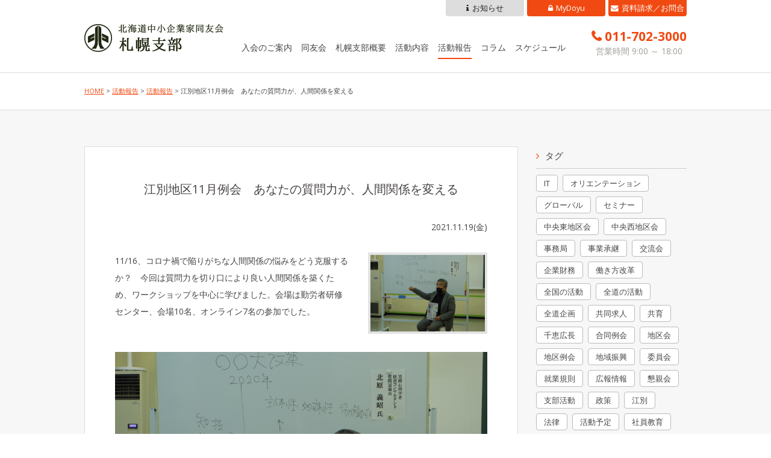

--- FILE ---
content_type: text/html; charset=UTF-8
request_url: https://blog-sapporo.hokkaido.doyu.jp/activityreport/%E6%B1%9F%E5%88%A5%E5%9C%B0%E5%8C%BA11%E6%9C%88%E4%BE%8B%E4%BC%9A%E3%80%80%E3%81%82%E3%81%AA%E3%81%9F%E3%81%AE%E8%B3%AA%E5%95%8F%E5%8A%9B%E3%81%8C%E3%80%81%E4%BA%BA%E9%96%93%E9%96%A2%E4%BF%82%E3%82%92/
body_size: 8127
content:
<!DOCTYPE html>
<html lang="ja">
<head>

<!-- Google Tag Manager -->
<script>(function(w,d,s,l,i){w[l]=w[l]||[];w[l].push({'gtm.start':
new Date().getTime(),event:'gtm.js'});var f=d.getElementsByTagName(s)[0],
j=d.createElement(s),dl=l!='dataLayer'?'&l='+l:'';j.async=true;j.src=
'https://www.googletagmanager.com/gtm.js?id='+i+dl;f.parentNode.insertBefore(j,f);
})(window,document,'script','dataLayer','GTM-M46NWKL');</script>
<!-- End Google Tag Manager -->

<meta charset="UTF-8">
<meta name="viewport" content="width=device-width, user-scalable=yes, maximum-scale=1.0, minimum-scale=1.0">
<title>江別地区11月例会　あなたの質問力が、人間関係を変える | 北海道中小企業家同友会 札幌支部</title>
<meta name="description" itemprop="description" content="江別地区11月例会　あなたの質問力が、人間関係を変える - 北海道中小企業家同友会 札幌支部の活動報告を発信します。個性豊かな部会活動や全道・全国に広がる同友会活動などの様子、企業経営におけるあらゆる課題をテーマに学び合う「月例会」の報告などをご紹介します。" />

<meta property="og:type" content="article"/>
<meta property="og:title" content="江別地区11月例会　あなたの質問力が、人間関係を変える | 北海道中小企業家同友会 札幌支部"/>
<meta property="og:description" content="江別地区11月例会　あなたの質問力が、人間関係を変える - 北海道中小企業家同友会 札幌支部の活動報告を発信します。個性豊かな部会活動や全道・全国に広がる同友会活動などの様子、企業経営におけるあらゆる課題をテーマに学び合う「月例会」の報告などをご紹介します。" />
<meta property="og:site_name" content="活動報告 | 北海道中小企業家同友会 札幌支部"/>


<link rel="stylesheet" href="//maxcdn.bootstrapcdn.com/font-awesome/4.4.0/css/font-awesome.min.css">
<link rel="stylesheet" type="text/css" media="all" href="https://blog-sapporo.hokkaido.doyu.jp/wp-content/themes/sapporodoyu2018_blog/style.css?ver=2017052703">
<link rel="stylesheet" type="text/css" media="all" href="https://blog-sapporo.hokkaido.doyu.jp/wp-content/themes/sapporodoyu2018_blog/style-responsive.css?ver=2017052703">
<link rel="pingback" href="https://blog-sapporo.hokkaido.doyu.jp/xmlrpc.php">
<link rel="shortcut icon" href="https://blog-sapporo.hokkaido.doyu.jp/wp-content/themes/sapporodoyu2018_blog/img/favicon.ico">
<!--[if lt IE 9]>
<script src="//cdnjs.cloudflare.com/ajax/libs/html5shiv/3.7.3/html5shiv.min.js"></script>
<![endif]-->
<meta name='robots' content='max-image-preview:large' />
<link rel='stylesheet' id='wp-block-library-css' href='https://blog-sapporo.hokkaido.doyu.jp/wp-includes/css/dist/block-library/style.min.css?ver=2adfa7dbc7418edb424afebe343862c9' type='text/css' media='all' />
<style id='classic-theme-styles-inline-css' type='text/css'>
/*! This file is auto-generated */
.wp-block-button__link{color:#fff;background-color:#32373c;border-radius:9999px;box-shadow:none;text-decoration:none;padding:calc(.667em + 2px) calc(1.333em + 2px);font-size:1.125em}.wp-block-file__button{background:#32373c;color:#fff;text-decoration:none}
</style>
<style id='global-styles-inline-css' type='text/css'>
:root{--wp--preset--aspect-ratio--square: 1;--wp--preset--aspect-ratio--4-3: 4/3;--wp--preset--aspect-ratio--3-4: 3/4;--wp--preset--aspect-ratio--3-2: 3/2;--wp--preset--aspect-ratio--2-3: 2/3;--wp--preset--aspect-ratio--16-9: 16/9;--wp--preset--aspect-ratio--9-16: 9/16;--wp--preset--color--black: #000000;--wp--preset--color--cyan-bluish-gray: #abb8c3;--wp--preset--color--white: #ffffff;--wp--preset--color--pale-pink: #f78da7;--wp--preset--color--vivid-red: #cf2e2e;--wp--preset--color--luminous-vivid-orange: #ff6900;--wp--preset--color--luminous-vivid-amber: #fcb900;--wp--preset--color--light-green-cyan: #7bdcb5;--wp--preset--color--vivid-green-cyan: #00d084;--wp--preset--color--pale-cyan-blue: #8ed1fc;--wp--preset--color--vivid-cyan-blue: #0693e3;--wp--preset--color--vivid-purple: #9b51e0;--wp--preset--gradient--vivid-cyan-blue-to-vivid-purple: linear-gradient(135deg,rgba(6,147,227,1) 0%,rgb(155,81,224) 100%);--wp--preset--gradient--light-green-cyan-to-vivid-green-cyan: linear-gradient(135deg,rgb(122,220,180) 0%,rgb(0,208,130) 100%);--wp--preset--gradient--luminous-vivid-amber-to-luminous-vivid-orange: linear-gradient(135deg,rgba(252,185,0,1) 0%,rgba(255,105,0,1) 100%);--wp--preset--gradient--luminous-vivid-orange-to-vivid-red: linear-gradient(135deg,rgba(255,105,0,1) 0%,rgb(207,46,46) 100%);--wp--preset--gradient--very-light-gray-to-cyan-bluish-gray: linear-gradient(135deg,rgb(238,238,238) 0%,rgb(169,184,195) 100%);--wp--preset--gradient--cool-to-warm-spectrum: linear-gradient(135deg,rgb(74,234,220) 0%,rgb(151,120,209) 20%,rgb(207,42,186) 40%,rgb(238,44,130) 60%,rgb(251,105,98) 80%,rgb(254,248,76) 100%);--wp--preset--gradient--blush-light-purple: linear-gradient(135deg,rgb(255,206,236) 0%,rgb(152,150,240) 100%);--wp--preset--gradient--blush-bordeaux: linear-gradient(135deg,rgb(254,205,165) 0%,rgb(254,45,45) 50%,rgb(107,0,62) 100%);--wp--preset--gradient--luminous-dusk: linear-gradient(135deg,rgb(255,203,112) 0%,rgb(199,81,192) 50%,rgb(65,88,208) 100%);--wp--preset--gradient--pale-ocean: linear-gradient(135deg,rgb(255,245,203) 0%,rgb(182,227,212) 50%,rgb(51,167,181) 100%);--wp--preset--gradient--electric-grass: linear-gradient(135deg,rgb(202,248,128) 0%,rgb(113,206,126) 100%);--wp--preset--gradient--midnight: linear-gradient(135deg,rgb(2,3,129) 0%,rgb(40,116,252) 100%);--wp--preset--font-size--small: 13px;--wp--preset--font-size--medium: 20px;--wp--preset--font-size--large: 36px;--wp--preset--font-size--x-large: 42px;--wp--preset--spacing--20: 0.44rem;--wp--preset--spacing--30: 0.67rem;--wp--preset--spacing--40: 1rem;--wp--preset--spacing--50: 1.5rem;--wp--preset--spacing--60: 2.25rem;--wp--preset--spacing--70: 3.38rem;--wp--preset--spacing--80: 5.06rem;--wp--preset--shadow--natural: 6px 6px 9px rgba(0, 0, 0, 0.2);--wp--preset--shadow--deep: 12px 12px 50px rgba(0, 0, 0, 0.4);--wp--preset--shadow--sharp: 6px 6px 0px rgba(0, 0, 0, 0.2);--wp--preset--shadow--outlined: 6px 6px 0px -3px rgba(255, 255, 255, 1), 6px 6px rgba(0, 0, 0, 1);--wp--preset--shadow--crisp: 6px 6px 0px rgba(0, 0, 0, 1);}:where(.is-layout-flex){gap: 0.5em;}:where(.is-layout-grid){gap: 0.5em;}body .is-layout-flex{display: flex;}.is-layout-flex{flex-wrap: wrap;align-items: center;}.is-layout-flex > :is(*, div){margin: 0;}body .is-layout-grid{display: grid;}.is-layout-grid > :is(*, div){margin: 0;}:where(.wp-block-columns.is-layout-flex){gap: 2em;}:where(.wp-block-columns.is-layout-grid){gap: 2em;}:where(.wp-block-post-template.is-layout-flex){gap: 1.25em;}:where(.wp-block-post-template.is-layout-grid){gap: 1.25em;}.has-black-color{color: var(--wp--preset--color--black) !important;}.has-cyan-bluish-gray-color{color: var(--wp--preset--color--cyan-bluish-gray) !important;}.has-white-color{color: var(--wp--preset--color--white) !important;}.has-pale-pink-color{color: var(--wp--preset--color--pale-pink) !important;}.has-vivid-red-color{color: var(--wp--preset--color--vivid-red) !important;}.has-luminous-vivid-orange-color{color: var(--wp--preset--color--luminous-vivid-orange) !important;}.has-luminous-vivid-amber-color{color: var(--wp--preset--color--luminous-vivid-amber) !important;}.has-light-green-cyan-color{color: var(--wp--preset--color--light-green-cyan) !important;}.has-vivid-green-cyan-color{color: var(--wp--preset--color--vivid-green-cyan) !important;}.has-pale-cyan-blue-color{color: var(--wp--preset--color--pale-cyan-blue) !important;}.has-vivid-cyan-blue-color{color: var(--wp--preset--color--vivid-cyan-blue) !important;}.has-vivid-purple-color{color: var(--wp--preset--color--vivid-purple) !important;}.has-black-background-color{background-color: var(--wp--preset--color--black) !important;}.has-cyan-bluish-gray-background-color{background-color: var(--wp--preset--color--cyan-bluish-gray) !important;}.has-white-background-color{background-color: var(--wp--preset--color--white) !important;}.has-pale-pink-background-color{background-color: var(--wp--preset--color--pale-pink) !important;}.has-vivid-red-background-color{background-color: var(--wp--preset--color--vivid-red) !important;}.has-luminous-vivid-orange-background-color{background-color: var(--wp--preset--color--luminous-vivid-orange) !important;}.has-luminous-vivid-amber-background-color{background-color: var(--wp--preset--color--luminous-vivid-amber) !important;}.has-light-green-cyan-background-color{background-color: var(--wp--preset--color--light-green-cyan) !important;}.has-vivid-green-cyan-background-color{background-color: var(--wp--preset--color--vivid-green-cyan) !important;}.has-pale-cyan-blue-background-color{background-color: var(--wp--preset--color--pale-cyan-blue) !important;}.has-vivid-cyan-blue-background-color{background-color: var(--wp--preset--color--vivid-cyan-blue) !important;}.has-vivid-purple-background-color{background-color: var(--wp--preset--color--vivid-purple) !important;}.has-black-border-color{border-color: var(--wp--preset--color--black) !important;}.has-cyan-bluish-gray-border-color{border-color: var(--wp--preset--color--cyan-bluish-gray) !important;}.has-white-border-color{border-color: var(--wp--preset--color--white) !important;}.has-pale-pink-border-color{border-color: var(--wp--preset--color--pale-pink) !important;}.has-vivid-red-border-color{border-color: var(--wp--preset--color--vivid-red) !important;}.has-luminous-vivid-orange-border-color{border-color: var(--wp--preset--color--luminous-vivid-orange) !important;}.has-luminous-vivid-amber-border-color{border-color: var(--wp--preset--color--luminous-vivid-amber) !important;}.has-light-green-cyan-border-color{border-color: var(--wp--preset--color--light-green-cyan) !important;}.has-vivid-green-cyan-border-color{border-color: var(--wp--preset--color--vivid-green-cyan) !important;}.has-pale-cyan-blue-border-color{border-color: var(--wp--preset--color--pale-cyan-blue) !important;}.has-vivid-cyan-blue-border-color{border-color: var(--wp--preset--color--vivid-cyan-blue) !important;}.has-vivid-purple-border-color{border-color: var(--wp--preset--color--vivid-purple) !important;}.has-vivid-cyan-blue-to-vivid-purple-gradient-background{background: var(--wp--preset--gradient--vivid-cyan-blue-to-vivid-purple) !important;}.has-light-green-cyan-to-vivid-green-cyan-gradient-background{background: var(--wp--preset--gradient--light-green-cyan-to-vivid-green-cyan) !important;}.has-luminous-vivid-amber-to-luminous-vivid-orange-gradient-background{background: var(--wp--preset--gradient--luminous-vivid-amber-to-luminous-vivid-orange) !important;}.has-luminous-vivid-orange-to-vivid-red-gradient-background{background: var(--wp--preset--gradient--luminous-vivid-orange-to-vivid-red) !important;}.has-very-light-gray-to-cyan-bluish-gray-gradient-background{background: var(--wp--preset--gradient--very-light-gray-to-cyan-bluish-gray) !important;}.has-cool-to-warm-spectrum-gradient-background{background: var(--wp--preset--gradient--cool-to-warm-spectrum) !important;}.has-blush-light-purple-gradient-background{background: var(--wp--preset--gradient--blush-light-purple) !important;}.has-blush-bordeaux-gradient-background{background: var(--wp--preset--gradient--blush-bordeaux) !important;}.has-luminous-dusk-gradient-background{background: var(--wp--preset--gradient--luminous-dusk) !important;}.has-pale-ocean-gradient-background{background: var(--wp--preset--gradient--pale-ocean) !important;}.has-electric-grass-gradient-background{background: var(--wp--preset--gradient--electric-grass) !important;}.has-midnight-gradient-background{background: var(--wp--preset--gradient--midnight) !important;}.has-small-font-size{font-size: var(--wp--preset--font-size--small) !important;}.has-medium-font-size{font-size: var(--wp--preset--font-size--medium) !important;}.has-large-font-size{font-size: var(--wp--preset--font-size--large) !important;}.has-x-large-font-size{font-size: var(--wp--preset--font-size--x-large) !important;}
:where(.wp-block-post-template.is-layout-flex){gap: 1.25em;}:where(.wp-block-post-template.is-layout-grid){gap: 1.25em;}
:where(.wp-block-columns.is-layout-flex){gap: 2em;}:where(.wp-block-columns.is-layout-grid){gap: 2em;}
:root :where(.wp-block-pullquote){font-size: 1.5em;line-height: 1.6;}
</style>
<link rel='stylesheet' id='wp-pagenavi-css' href='https://blog-sapporo.hokkaido.doyu.jp/wp-content/plugins/wp-pagenavi/pagenavi-css.css?ver=2.70' type='text/css' media='all' />
<link rel="https://api.w.org/" href="https://blog-sapporo.hokkaido.doyu.jp/wp-json/" /><link rel="alternate" title="JSON" type="application/json" href="https://blog-sapporo.hokkaido.doyu.jp/wp-json/wp/v2/posts/8510" /><link rel="canonical" href="https://blog-sapporo.hokkaido.doyu.jp/activityreport/%e6%b1%9f%e5%88%a5%e5%9c%b0%e5%8c%ba11%e6%9c%88%e4%be%8b%e4%bc%9a%e3%80%80%e3%81%82%e3%81%aa%e3%81%9f%e3%81%ae%e8%b3%aa%e5%95%8f%e5%8a%9b%e3%81%8c%e3%80%81%e4%ba%ba%e9%96%93%e9%96%a2%e4%bf%82%e3%82%92/" />
<link rel="alternate" title="oEmbed (JSON)" type="application/json+oembed" href="https://blog-sapporo.hokkaido.doyu.jp/wp-json/oembed/1.0/embed?url=https%3A%2F%2Fblog-sapporo.hokkaido.doyu.jp%2Factivityreport%2F%25e6%25b1%259f%25e5%2588%25a5%25e5%259c%25b0%25e5%258c%25ba11%25e6%259c%2588%25e4%25be%258b%25e4%25bc%259a%25e3%2580%2580%25e3%2581%2582%25e3%2581%25aa%25e3%2581%259f%25e3%2581%25ae%25e8%25b3%25aa%25e5%2595%258f%25e5%258a%259b%25e3%2581%258c%25e3%2580%2581%25e4%25ba%25ba%25e9%2596%2593%25e9%2596%25a2%25e4%25bf%2582%25e3%2582%2592%2F" />
<link rel="alternate" title="oEmbed (XML)" type="text/xml+oembed" href="https://blog-sapporo.hokkaido.doyu.jp/wp-json/oembed/1.0/embed?url=https%3A%2F%2Fblog-sapporo.hokkaido.doyu.jp%2Factivityreport%2F%25e6%25b1%259f%25e5%2588%25a5%25e5%259c%25b0%25e5%258c%25ba11%25e6%259c%2588%25e4%25be%258b%25e4%25bc%259a%25e3%2580%2580%25e3%2581%2582%25e3%2581%25aa%25e3%2581%259f%25e3%2581%25ae%25e8%25b3%25aa%25e5%2595%258f%25e5%258a%259b%25e3%2581%258c%25e3%2580%2581%25e4%25ba%25ba%25e9%2596%2593%25e9%2596%25a2%25e4%25bf%2582%25e3%2582%2592%2F&#038;format=xml" />
<script type="text/javascript" src="//ajax.googleapis.com/ajax/libs/jquery/1.10.2/jquery.min.js"></script>
<script type="text/javascript" src="https://blog-sapporo.hokkaido.doyu.jp/wp-content/themes/sapporodoyu2018_blog/script.js"></script>
<script src="//maps.google.com/maps/api/js?sensor=true&key=AIzaSyDzdADwDc9zqlLl-vTFnZyXuGQ1SQIRZRs"></script>
</head>
<body data-rsssl=1 class="post-template-default single single-post postid-8510 single-format-standard">

<!-- Google Tag Manager (noscript) -->
<noscript><iframe src="https://www.googletagmanager.com/ns.html?id=GTM-M46NWKL"
height="0" width="0" style="display:none;visibility:hidden"></iframe></noscript>
<!-- End Google Tag Manager (noscript) -->

<div id="header">
	<div class="inner">
		<div class="cover cfix">
			<p class="logo"><a href="https://sapporo.hokkaido.doyu.jp/" title="活動報告 | 北海道中小企業家同友会 札幌支部"><img src="https://blog-sapporo.hokkaido.doyu.jp/wp-content/themes/sapporodoyu2018_blog/img/logo.png" alt="活動報告 | 北海道中小企業家同友会 札幌支部" /></a></p>
			<p class="mobile"><a><i class="fa fa-bars"></i></a></p>
			<div class="tel">
				<p class="num tels">011-702-3000</p>
				<p class="time">営業時間 9:00 ～ 18:00</p>
			</div>
			<div id="global">
			<ul class="menu cfix">
										<li class="nom lis"><a href="http://sapporo.hokkaido.doyu.jp/nyukai/" target="">入会のご案内</a></li>
										<li class="nom lis"><a href="http://sapporo.hokkaido.doyu.jp/doyu/" target="">同友会</a></li>
										<li class="nom lis"><a href="http://sapporo.hokkaido.doyu.jp/profile/" target="">札幌支部概要</a></li>
										<li class="nom lis"><a href="http://sapporo.hokkaido.doyu.jp/activity/" target="">活動内容</a></li>
										<li class="nom lis current"><a href="https://blog-sapporo.hokkaido.doyu.jp/" target="">活動報告</a></li>
										<li class="nom lis"><a href="https://sapporo.hokkaido.doyu.jp/column/" target="">コラム</a></li>
										<li class="nom lis"><a href="http://sapporo.hokkaido.doyu.jp/schedule/" target="">スケジュール</a></li>
										<li class="btn btn1 mail lis"><a href="http://sapporo.hokkaido.doyu.jp/contact/" target="">資料請求／お問合せ</a></li>
										<li class="btn btn2 login lis"><a href="http://www.hokkaido.doyu.jp/sapporo/ad_link.php?id=87059124ed2edd19be4c4aa08d92f720" target="_blank">MyDoyu</a></li>
										<li class="btn btn3 info lis"><a href="http://sapporo.hokkaido.doyu.jp/all/" target="">お知らせ</a></li>
						</ul>
			</div>
		</div>
	</div>
</div>
<div id="pannavi" class="border border-gray border-yoko">
	<div class="inner anchor">
		<a href="http://sapporo.hokkaido.doyu.jp/" title="トップページへ">HOME</a> &gt;
		<a href="https://blog-sapporo.hokkaido.doyu.jp">活動報告</a> &gt;
													<a href="https://blog-sapporo.hokkaido.doyu.jp/activityreport/">活動報告</a> &gt;
													江別地区11月例会　あなたの質問力が、人間関係を変える	</div>
</div>
<div id="wrapper" class="cfix bg-gray post-page">

  <div class="page_inbox inside-wide inside-tate">
  <div class="page_inbox inner cfix">

  <div id="content">

    <div class="contentbox">
  <h2 class="headline2">江別地区11月例会　あなたの質問力が、人間関係を変える</h2>
  <div class="post-single singles anchor next-middle intobox cfix">
    <p class="next-small right">2021.11.19(金)</p>

        <div class="rightbox imagebox"><img src="https://blog-sapporo.hokkaido.doyu.jp/wp-content/uploads/2021/11/IMGP6150.jpg" alt="" /></div>
    
    
<p>11/16、コロナ禍で陥りがちな人間関係の悩みをどう克服するか？　今回は質問力を切り口により良い人間関係を築くため、ワークショップを中心に学びました。会場は勤労者研修センター、会場10名、オンライン7名の参加でした。</p>



<figure class="wp-block-image size-full"><img fetchpriority="high" decoding="async" width="1920" height="1280" src="https://blog-sapporo.hokkaido.doyu.jp/wp-content/uploads/2021/11/IMGP6150.jpg" alt="" class="wp-image-8513" /></figure>



<p>「解釈の決定権は100％相手にある」だから、相手の表情や反応をよく見てどこまで理解されているか観察する力、行動観察力が重要。とワークショップを通して参加者の伝える力を確認し合いました。</p>



<p>会話は進むが、対話は深まるもの。対話力を上げるために過去・現在・未来の視点で質問力を磨く。等々あっという間の2時間でした。</p>



<p></p>



<figure class="wp-block-image size-full"><img decoding="async" width="1920" height="1280" src="https://blog-sapporo.hokkaido.doyu.jp/wp-content/uploads/2021/11/IMGP6153.jpg" alt="" class="wp-image-8515" /></figure>



<figure class="wp-block-image size-full"><img decoding="async" width="1920" height="1280" src="https://blog-sapporo.hokkaido.doyu.jp/wp-content/uploads/2021/11/IMGP6155.jpg" alt="" class="wp-image-8516" /></figure>



<figure class="wp-block-image size-full"><img loading="lazy" decoding="async" width="1920" height="1280" src="https://blog-sapporo.hokkaido.doyu.jp/wp-content/uploads/2021/11/IMGP6161.jpg" alt="" class="wp-image-8517" /></figure>

    
  </div>
  </div>
    <div class="postnavi cfix">
    <span class="prev"><a href="https://blog-sapporo.hokkaido.doyu.jp/unknown/%e4%b8%ad%e5%a4%ae%e5%8d%97%e5%9c%b0%e5%8c%ba%e4%bc%9a%e3%80%8011%e6%9c%88%e7%a7%bb%e5%8b%95%e4%be%8b%e4%bc%9a/" rel="prev">&laquo; 前のページ</a></span>          
    <span class="next"><a href="https://blog-sapporo.hokkaido.doyu.jp/activityreport/1900%e4%ba%ba%e3%81%ae%e7%b5%8c%e5%96%b6%e8%80%85%e3%81%a8%e7%b9%8b%e3%81%8c%e3%82%8d%e3%81%86-%e4%b8%ad%e5%b0%8f%e4%bc%81%e6%a5%ad%e5%ae%b6%e5%90%8c%e5%8f%8b%e4%bc%9a%e3%81%a8%e7%b9%8b%e3%81%8c/" rel="next">次のページ &raquo;</a></span>
  </div>
  
  </div><!-- / content -->
  <div id="sidebar">
	<div class="widget">
<h2 class="widgettitle">タグ</h2>
<div class="tagcloud"><a href="https://blog-sapporo.hokkaido.doyu.jp/tag/informationtechnology/" class="tag-cloud-link tag-link-38 tag-link-position-1" style="font-size: 11.960975609756pt;" aria-label="IT (14個の項目)">IT</a>
<a href="https://blog-sapporo.hokkaido.doyu.jp/tag/orientation/" class="tag-cloud-link tag-link-48 tag-link-position-2" style="font-size: 9.7073170731707pt;" aria-label="オリエンテーション (6個の項目)">オリエンテーション</a>
<a href="https://blog-sapporo.hokkaido.doyu.jp/tag/global/" class="tag-cloud-link tag-link-40 tag-link-position-3" style="font-size: 11.00487804878pt;" aria-label="グローバル (10個の項目)">グローバル</a>
<a href="https://blog-sapporo.hokkaido.doyu.jp/tag/seminar/" class="tag-cloud-link tag-link-66 tag-link-position-4" style="font-size: 9.7073170731707pt;" aria-label="セミナー (6個の項目)">セミナー</a>
<a href="https://blog-sapporo.hokkaido.doyu.jp/tag/%e4%b8%ad%e5%a4%ae%e6%9d%b1%e5%9c%b0%e5%8c%ba%e4%bc%9a/" class="tag-cloud-link tag-link-107 tag-link-position-5" style="font-size: 8pt;" aria-label="中央東地区会 (3個の項目)">中央東地区会</a>
<a href="https://blog-sapporo.hokkaido.doyu.jp/tag/%e4%b8%ad%e5%a4%ae%e8%a5%bf%e5%9c%b0%e5%8c%ba%e4%bc%9a/" class="tag-cloud-link tag-link-114 tag-link-position-6" style="font-size: 8pt;" aria-label="中央西地区会 (3個の項目)">中央西地区会</a>
<a href="https://blog-sapporo.hokkaido.doyu.jp/tag/office/" class="tag-cloud-link tag-link-28 tag-link-position-7" style="font-size: 8.6829268292683pt;" aria-label="事務局 (4個の項目)">事務局</a>
<a href="https://blog-sapporo.hokkaido.doyu.jp/tag/successionofbusiness/" class="tag-cloud-link tag-link-30 tag-link-position-8" style="font-size: 11.756097560976pt;" aria-label="事業承継 (13個の項目)">事業承継</a>
<a href="https://blog-sapporo.hokkaido.doyu.jp/tag/exchangemeeting/" class="tag-cloud-link tag-link-35 tag-link-position-9" style="font-size: 14.214634146341pt;" aria-label="交流会 (31個の項目)">交流会</a>
<a href="https://blog-sapporo.hokkaido.doyu.jp/tag/finance/" class="tag-cloud-link tag-link-45 tag-link-position-10" style="font-size: 9.2292682926829pt;" aria-label="企業財務 (5個の項目)">企業財務</a>
<a href="https://blog-sapporo.hokkaido.doyu.jp/tag/workstylereform/" class="tag-cloud-link tag-link-51 tag-link-position-11" style="font-size: 8pt;" aria-label="働き方改革 (3個の項目)">働き方改革</a>
<a href="https://blog-sapporo.hokkaido.doyu.jp/tag/activityofalljapandoyu/" class="tag-cloud-link tag-link-23 tag-link-position-12" style="font-size: 10.048780487805pt;" aria-label="全国の活動 (7個の項目)">全国の活動</a>
<a href="https://blog-sapporo.hokkaido.doyu.jp/tag/activityofhokkaidodoyu/" class="tag-cloud-link tag-link-27 tag-link-position-13" style="font-size: 13.326829268293pt;" aria-label="全道の活動 (23個の項目)">全道の活動</a>
<a href="https://blog-sapporo.hokkaido.doyu.jp/tag/%e5%85%a8%e9%81%93%e4%bc%81%e7%94%bb/" class="tag-cloud-link tag-link-103 tag-link-position-14" style="font-size: 8.6829268292683pt;" aria-label="全道企画 (4個の項目)">全道企画</a>
<a href="https://blog-sapporo.hokkaido.doyu.jp/tag/recruiting/" class="tag-cloud-link tag-link-11 tag-link-position-15" style="font-size: 11.756097560976pt;" aria-label="共同求人 (13個の項目)">共同求人</a>
<a href="https://blog-sapporo.hokkaido.doyu.jp/tag/education/" class="tag-cloud-link tag-link-12 tag-link-position-16" style="font-size: 14.214634146341pt;" aria-label="共育 (31個の項目)">共育</a>
<a href="https://blog-sapporo.hokkaido.doyu.jp/tag/chiehironaga/" class="tag-cloud-link tag-link-80 tag-link-position-17" style="font-size: 10.731707317073pt;" aria-label="千恵広長 (9個の項目)">千恵広長</a>
<a href="https://blog-sapporo.hokkaido.doyu.jp/tag/%e5%90%88%e5%90%8c%e4%be%8b%e4%bc%9a/" class="tag-cloud-link tag-link-121 tag-link-position-18" style="font-size: 9.2292682926829pt;" aria-label="合同例会 (5個の項目)">合同例会</a>
<a href="https://blog-sapporo.hokkaido.doyu.jp/tag/areaofsapporo/" class="tag-cloud-link tag-link-21 tag-link-position-19" style="font-size: 22pt;" aria-label="地区会 (447個の項目)">地区会</a>
<a href="https://blog-sapporo.hokkaido.doyu.jp/tag/%e5%9c%b0%e5%8c%ba%e4%be%8b%e4%bc%9a/" class="tag-cloud-link tag-link-93 tag-link-position-20" style="font-size: 13.668292682927pt;" aria-label="地区例会 (26個の項目)">地区例会</a>
<a href="https://blog-sapporo.hokkaido.doyu.jp/tag/regionaldevelopment/" class="tag-cloud-link tag-link-41 tag-link-position-21" style="font-size: 9.2292682926829pt;" aria-label="地域振興 (5個の項目)">地域振興</a>
<a href="https://blog-sapporo.hokkaido.doyu.jp/tag/committee/" class="tag-cloud-link tag-link-33 tag-link-position-22" style="font-size: 15.785365853659pt;" aria-label="委員会 (54個の項目)">委員会</a>
<a href="https://blog-sapporo.hokkaido.doyu.jp/tag/laborregulations/" class="tag-cloud-link tag-link-32 tag-link-position-23" style="font-size: 8pt;" aria-label="就業規則 (3個の項目)">就業規則</a>
<a href="https://blog-sapporo.hokkaido.doyu.jp/tag/prandinformation/" class="tag-cloud-link tag-link-25 tag-link-position-24" style="font-size: 9.7073170731707pt;" aria-label="広報情報 (6個の項目)">広報情報</a>
<a href="https://blog-sapporo.hokkaido.doyu.jp/tag/%e6%87%87%e8%a6%aa%e4%bc%9a/" class="tag-cloud-link tag-link-124 tag-link-position-25" style="font-size: 8.6829268292683pt;" aria-label="懇親会 (4個の項目)">懇親会</a>
<a href="https://blog-sapporo.hokkaido.doyu.jp/tag/activityofbranch/" class="tag-cloud-link tag-link-29 tag-link-position-26" style="font-size: 14.419512195122pt;" aria-label="支部活動 (34個の項目)">支部活動</a>
<a href="https://blog-sapporo.hokkaido.doyu.jp/tag/policy/" class="tag-cloud-link tag-link-19 tag-link-position-27" style="font-size: 10.731707317073pt;" aria-label="政策 (9個の項目)">政策</a>
<a href="https://blog-sapporo.hokkaido.doyu.jp/tag/ebetsu/" class="tag-cloud-link tag-link-81 tag-link-position-28" style="font-size: 9.7073170731707pt;" aria-label="江別 (6個の項目)">江別</a>
<a href="https://blog-sapporo.hokkaido.doyu.jp/tag/law/" class="tag-cloud-link tag-link-39 tag-link-position-29" style="font-size: 8.6829268292683pt;" aria-label="法律 (4個の項目)">法律</a>
<a href="https://blog-sapporo.hokkaido.doyu.jp/tag/schedule/" class="tag-cloud-link tag-link-34 tag-link-position-30" style="font-size: 15.717073170732pt;" aria-label="活動予定 (53個の項目)">活動予定</a>
<a href="https://blog-sapporo.hokkaido.doyu.jp/tag/training/" class="tag-cloud-link tag-link-74 tag-link-position-31" style="font-size: 11.756097560976pt;" aria-label="社員教育 (13個の項目)">社員教育</a>
<a href="https://blog-sapporo.hokkaido.doyu.jp/tag/organdplanning/" class="tag-cloud-link tag-link-26 tag-link-position-32" style="font-size: 10.390243902439pt;" aria-label="組織企画 (8個の項目)">組織企画</a>
<a href="https://blog-sapporo.hokkaido.doyu.jp/tag/hlw/" class="tag-cloud-link tag-link-17 tag-link-position-33" style="font-size: 13.190243902439pt;" aria-label="経営厚生労働 (22個の項目)">経営厚生労働</a>
<a href="https://blog-sapporo.hokkaido.doyu.jp/tag/%e7%b5%8c%e5%96%b6%e5%9f%ba%e7%a4%8e%e8%ac%9b%e5%ba%a7/" class="tag-cloud-link tag-link-104 tag-link-position-34" style="font-size: 8.6829268292683pt;" aria-label="経営基礎講座 (4個の項目)">経営基礎講座</a>
<a href="https://blog-sapporo.hokkaido.doyu.jp/tag/strategy/" class="tag-cloud-link tag-link-90 tag-link-position-35" style="font-size: 14.282926829268pt;" aria-label="経営戦略 (32個の項目)">経営戦略</a>
<a href="https://blog-sapporo.hokkaido.doyu.jp/tag/managementguidelines/" class="tag-cloud-link tag-link-10 tag-link-position-36" style="font-size: 12.917073170732pt;" aria-label="経営指針 (20個の項目)">経営指針</a>
<a href="https://blog-sapporo.hokkaido.doyu.jp/tag/reportmeeting/" class="tag-cloud-link tag-link-31 tag-link-position-37" style="font-size: 14.556097560976pt;" aria-label="経営者の報告 (35個の項目)">経営者の報告</a>
<a href="https://blog-sapporo.hokkaido.doyu.jp/tag/presentation/" class="tag-cloud-link tag-link-76 tag-link-position-38" style="font-size: 9.2292682926829pt;" aria-label="自社プレゼン (5個の項目)">自社プレゼン</a>
<a href="https://blog-sapporo.hokkaido.doyu.jp/tag/%e8%b1%8a%e5%b9%b3%e3%83%bb%e6%b8%85%e7%94%b0%e5%9c%b0%e5%8c%ba%e4%bc%9a/" class="tag-cloud-link tag-link-110 tag-link-position-39" style="font-size: 9.2292682926829pt;" aria-label="豊平・清田地区会 (5個の項目)">豊平・清田地区会</a>
<a href="https://blog-sapporo.hokkaido.doyu.jp/tag/%e8%b5%b7%e6%9c%9b%e5%b3%b0/" class="tag-cloud-link tag-link-106 tag-link-position-40" style="font-size: 8.6829268292683pt;" aria-label="起望峰 (4個の項目)">起望峰</a>
<a href="https://blog-sapporo.hokkaido.doyu.jp/tag/agriculture/" class="tag-cloud-link tag-link-43 tag-link-position-41" style="font-size: 11.00487804878pt;" aria-label="農業 (10個の項目)">農業</a>
<a href="https://blog-sapporo.hokkaido.doyu.jp/tag/agrimanagement/" class="tag-cloud-link tag-link-86 tag-link-position-42" style="font-size: 9.2292682926829pt;" aria-label="農業経営 (5個の項目)">農業経営</a>
<a href="https://blog-sapporo.hokkaido.doyu.jp/tag/themegroup/" class="tag-cloud-link tag-link-20 tag-link-position-43" style="font-size: 17.492682926829pt;" aria-label="部会 (96個の項目)">部会</a>
<a href="https://blog-sapporo.hokkaido.doyu.jp/tag/%e9%83%a8%e4%bc%9a%e4%be%8b%e4%bc%9a/" class="tag-cloud-link tag-link-120 tag-link-position-44" style="font-size: 8.6829268292683pt;" aria-label="部会例会 (4個の項目)">部会例会</a>
<a href="https://blog-sapporo.hokkaido.doyu.jp/tag/handycapped/" class="tag-cloud-link tag-link-18 tag-link-position-45" style="font-size: 11.278048780488pt;" aria-label="障がい者雇用 (11個の項目)">障がい者雇用</a></div>
</div>
<div class="widget">
<h2 class="widgettitle">カテゴリー</h2>

			<ul>
					<li class="cat-item cat-item-8"><a href="https://blog-sapporo.hokkaido.doyu.jp/trial/">体験参加</a>
</li>
	<li class="cat-item cat-item-1"><a href="https://blog-sapporo.hokkaido.doyu.jp/unknown/">未分類</a>
</li>
	<li class="cat-item cat-item-15"><a href="https://blog-sapporo.hokkaido.doyu.jp/activityreport/">活動報告</a>
</li>
			</ul>

			</div>
<div class="widget">
<h2 class="widgettitle">アーカイブ</h2>
		<label class="screen-reader-text" for="archives-dropdown-2">アーカイブ</label>
		<select id="archives-dropdown-2" name="archive-dropdown">
			
			<option value="">月を選択</option>
				<option value='https://blog-sapporo.hokkaido.doyu.jp/2026/01/'> 2026年1月 &nbsp;(2)</option>
	<option value='https://blog-sapporo.hokkaido.doyu.jp/2025/12/'> 2025年12月 &nbsp;(1)</option>
	<option value='https://blog-sapporo.hokkaido.doyu.jp/2025/11/'> 2025年11月 &nbsp;(3)</option>
	<option value='https://blog-sapporo.hokkaido.doyu.jp/2025/10/'> 2025年10月 &nbsp;(7)</option>
	<option value='https://blog-sapporo.hokkaido.doyu.jp/2025/09/'> 2025年9月 &nbsp;(7)</option>
	<option value='https://blog-sapporo.hokkaido.doyu.jp/2025/08/'> 2025年8月 &nbsp;(5)</option>
	<option value='https://blog-sapporo.hokkaido.doyu.jp/2025/07/'> 2025年7月 &nbsp;(9)</option>
	<option value='https://blog-sapporo.hokkaido.doyu.jp/2025/06/'> 2025年6月 &nbsp;(1)</option>
	<option value='https://blog-sapporo.hokkaido.doyu.jp/2025/05/'> 2025年5月 &nbsp;(12)</option>
	<option value='https://blog-sapporo.hokkaido.doyu.jp/2025/04/'> 2025年4月 &nbsp;(1)</option>
	<option value='https://blog-sapporo.hokkaido.doyu.jp/2025/03/'> 2025年3月 &nbsp;(2)</option>
	<option value='https://blog-sapporo.hokkaido.doyu.jp/2025/02/'> 2025年2月 &nbsp;(8)</option>
	<option value='https://blog-sapporo.hokkaido.doyu.jp/2025/01/'> 2025年1月 &nbsp;(5)</option>
	<option value='https://blog-sapporo.hokkaido.doyu.jp/2024/12/'> 2024年12月 &nbsp;(20)</option>
	<option value='https://blog-sapporo.hokkaido.doyu.jp/2024/11/'> 2024年11月 &nbsp;(5)</option>
	<option value='https://blog-sapporo.hokkaido.doyu.jp/2024/10/'> 2024年10月 &nbsp;(9)</option>
	<option value='https://blog-sapporo.hokkaido.doyu.jp/2024/09/'> 2024年9月 &nbsp;(10)</option>
	<option value='https://blog-sapporo.hokkaido.doyu.jp/2024/07/'> 2024年7月 &nbsp;(9)</option>
	<option value='https://blog-sapporo.hokkaido.doyu.jp/2024/06/'> 2024年6月 &nbsp;(1)</option>
	<option value='https://blog-sapporo.hokkaido.doyu.jp/2024/05/'> 2024年5月 &nbsp;(8)</option>
	<option value='https://blog-sapporo.hokkaido.doyu.jp/2024/04/'> 2024年4月 &nbsp;(8)</option>
	<option value='https://blog-sapporo.hokkaido.doyu.jp/2024/02/'> 2024年2月 &nbsp;(27)</option>
	<option value='https://blog-sapporo.hokkaido.doyu.jp/2023/12/'> 2023年12月 &nbsp;(4)</option>
	<option value='https://blog-sapporo.hokkaido.doyu.jp/2023/11/'> 2023年11月 &nbsp;(8)</option>
	<option value='https://blog-sapporo.hokkaido.doyu.jp/2023/10/'> 2023年10月 &nbsp;(6)</option>
	<option value='https://blog-sapporo.hokkaido.doyu.jp/2023/09/'> 2023年9月 &nbsp;(11)</option>
	<option value='https://blog-sapporo.hokkaido.doyu.jp/2023/08/'> 2023年8月 &nbsp;(3)</option>
	<option value='https://blog-sapporo.hokkaido.doyu.jp/2023/07/'> 2023年7月 &nbsp;(4)</option>
	<option value='https://blog-sapporo.hokkaido.doyu.jp/2023/06/'> 2023年6月 &nbsp;(17)</option>
	<option value='https://blog-sapporo.hokkaido.doyu.jp/2023/05/'> 2023年5月 &nbsp;(17)</option>
	<option value='https://blog-sapporo.hokkaido.doyu.jp/2023/04/'> 2023年4月 &nbsp;(5)</option>
	<option value='https://blog-sapporo.hokkaido.doyu.jp/2023/03/'> 2023年3月 &nbsp;(11)</option>
	<option value='https://blog-sapporo.hokkaido.doyu.jp/2023/02/'> 2023年2月 &nbsp;(6)</option>
	<option value='https://blog-sapporo.hokkaido.doyu.jp/2023/01/'> 2023年1月 &nbsp;(10)</option>
	<option value='https://blog-sapporo.hokkaido.doyu.jp/2022/12/'> 2022年12月 &nbsp;(13)</option>
	<option value='https://blog-sapporo.hokkaido.doyu.jp/2022/11/'> 2022年11月 &nbsp;(13)</option>
	<option value='https://blog-sapporo.hokkaido.doyu.jp/2022/10/'> 2022年10月 &nbsp;(5)</option>
	<option value='https://blog-sapporo.hokkaido.doyu.jp/2022/09/'> 2022年9月 &nbsp;(19)</option>
	<option value='https://blog-sapporo.hokkaido.doyu.jp/2022/08/'> 2022年8月 &nbsp;(11)</option>
	<option value='https://blog-sapporo.hokkaido.doyu.jp/2022/07/'> 2022年7月 &nbsp;(15)</option>
	<option value='https://blog-sapporo.hokkaido.doyu.jp/2022/06/'> 2022年6月 &nbsp;(14)</option>
	<option value='https://blog-sapporo.hokkaido.doyu.jp/2022/05/'> 2022年5月 &nbsp;(8)</option>
	<option value='https://blog-sapporo.hokkaido.doyu.jp/2022/04/'> 2022年4月 &nbsp;(1)</option>
	<option value='https://blog-sapporo.hokkaido.doyu.jp/2022/03/'> 2022年3月 &nbsp;(7)</option>
	<option value='https://blog-sapporo.hokkaido.doyu.jp/2022/02/'> 2022年2月 &nbsp;(7)</option>
	<option value='https://blog-sapporo.hokkaido.doyu.jp/2022/01/'> 2022年1月 &nbsp;(5)</option>
	<option value='https://blog-sapporo.hokkaido.doyu.jp/2021/12/'> 2021年12月 &nbsp;(13)</option>
	<option value='https://blog-sapporo.hokkaido.doyu.jp/2021/11/'> 2021年11月 &nbsp;(11)</option>
	<option value='https://blog-sapporo.hokkaido.doyu.jp/2021/10/'> 2021年10月 &nbsp;(11)</option>
	<option value='https://blog-sapporo.hokkaido.doyu.jp/2021/09/'> 2021年9月 &nbsp;(11)</option>
	<option value='https://blog-sapporo.hokkaido.doyu.jp/2021/08/'> 2021年8月 &nbsp;(3)</option>
	<option value='https://blog-sapporo.hokkaido.doyu.jp/2021/07/'> 2021年7月 &nbsp;(11)</option>
	<option value='https://blog-sapporo.hokkaido.doyu.jp/2021/06/'> 2021年6月 &nbsp;(9)</option>
	<option value='https://blog-sapporo.hokkaido.doyu.jp/2021/05/'> 2021年5月 &nbsp;(4)</option>
	<option value='https://blog-sapporo.hokkaido.doyu.jp/2021/04/'> 2021年4月 &nbsp;(9)</option>
	<option value='https://blog-sapporo.hokkaido.doyu.jp/2021/03/'> 2021年3月 &nbsp;(16)</option>
	<option value='https://blog-sapporo.hokkaido.doyu.jp/2021/02/'> 2021年2月 &nbsp;(12)</option>
	<option value='https://blog-sapporo.hokkaido.doyu.jp/2021/01/'> 2021年1月 &nbsp;(5)</option>
	<option value='https://blog-sapporo.hokkaido.doyu.jp/2020/12/'> 2020年12月 &nbsp;(12)</option>
	<option value='https://blog-sapporo.hokkaido.doyu.jp/2020/11/'> 2020年11月 &nbsp;(6)</option>
	<option value='https://blog-sapporo.hokkaido.doyu.jp/2020/10/'> 2020年10月 &nbsp;(9)</option>
	<option value='https://blog-sapporo.hokkaido.doyu.jp/2020/09/'> 2020年9月 &nbsp;(9)</option>
	<option value='https://blog-sapporo.hokkaido.doyu.jp/2020/08/'> 2020年8月 &nbsp;(10)</option>
	<option value='https://blog-sapporo.hokkaido.doyu.jp/2020/07/'> 2020年7月 &nbsp;(7)</option>
	<option value='https://blog-sapporo.hokkaido.doyu.jp/2020/06/'> 2020年6月 &nbsp;(4)</option>
	<option value='https://blog-sapporo.hokkaido.doyu.jp/2020/05/'> 2020年5月 &nbsp;(1)</option>
	<option value='https://blog-sapporo.hokkaido.doyu.jp/2020/03/'> 2020年3月 &nbsp;(11)</option>
	<option value='https://blog-sapporo.hokkaido.doyu.jp/2020/02/'> 2020年2月 &nbsp;(6)</option>
	<option value='https://blog-sapporo.hokkaido.doyu.jp/2020/01/'> 2020年1月 &nbsp;(13)</option>
	<option value='https://blog-sapporo.hokkaido.doyu.jp/2019/12/'> 2019年12月 &nbsp;(11)</option>
	<option value='https://blog-sapporo.hokkaido.doyu.jp/2019/11/'> 2019年11月 &nbsp;(9)</option>
	<option value='https://blog-sapporo.hokkaido.doyu.jp/2019/10/'> 2019年10月 &nbsp;(21)</option>
	<option value='https://blog-sapporo.hokkaido.doyu.jp/2019/09/'> 2019年9月 &nbsp;(12)</option>
	<option value='https://blog-sapporo.hokkaido.doyu.jp/2019/08/'> 2019年8月 &nbsp;(12)</option>
	<option value='https://blog-sapporo.hokkaido.doyu.jp/2019/07/'> 2019年7月 &nbsp;(14)</option>
	<option value='https://blog-sapporo.hokkaido.doyu.jp/2019/06/'> 2019年6月 &nbsp;(15)</option>
	<option value='https://blog-sapporo.hokkaido.doyu.jp/2019/05/'> 2019年5月 &nbsp;(13)</option>
	<option value='https://blog-sapporo.hokkaido.doyu.jp/2019/04/'> 2019年4月 &nbsp;(7)</option>
	<option value='https://blog-sapporo.hokkaido.doyu.jp/2019/03/'> 2019年3月 &nbsp;(10)</option>
	<option value='https://blog-sapporo.hokkaido.doyu.jp/2019/02/'> 2019年2月 &nbsp;(9)</option>
	<option value='https://blog-sapporo.hokkaido.doyu.jp/2019/01/'> 2019年1月 &nbsp;(5)</option>
	<option value='https://blog-sapporo.hokkaido.doyu.jp/2018/12/'> 2018年12月 &nbsp;(9)</option>
	<option value='https://blog-sapporo.hokkaido.doyu.jp/2018/11/'> 2018年11月 &nbsp;(7)</option>
	<option value='https://blog-sapporo.hokkaido.doyu.jp/2018/10/'> 2018年10月 &nbsp;(12)</option>
	<option value='https://blog-sapporo.hokkaido.doyu.jp/2018/09/'> 2018年9月 &nbsp;(9)</option>
	<option value='https://blog-sapporo.hokkaido.doyu.jp/2018/08/'> 2018年8月 &nbsp;(10)</option>
	<option value='https://blog-sapporo.hokkaido.doyu.jp/2018/07/'> 2018年7月 &nbsp;(10)</option>
	<option value='https://blog-sapporo.hokkaido.doyu.jp/2018/06/'> 2018年6月 &nbsp;(16)</option>
	<option value='https://blog-sapporo.hokkaido.doyu.jp/2018/05/'> 2018年5月 &nbsp;(12)</option>
	<option value='https://blog-sapporo.hokkaido.doyu.jp/2018/04/'> 2018年4月 &nbsp;(3)</option>
	<option value='https://blog-sapporo.hokkaido.doyu.jp/2018/03/'> 2018年3月 &nbsp;(11)</option>
	<option value='https://blog-sapporo.hokkaido.doyu.jp/2018/02/'> 2018年2月 &nbsp;(9)</option>
	<option value='https://blog-sapporo.hokkaido.doyu.jp/2018/01/'> 2018年1月 &nbsp;(7)</option>
	<option value='https://blog-sapporo.hokkaido.doyu.jp/2017/12/'> 2017年12月 &nbsp;(5)</option>
	<option value='https://blog-sapporo.hokkaido.doyu.jp/2017/11/'> 2017年11月 &nbsp;(7)</option>
	<option value='https://blog-sapporo.hokkaido.doyu.jp/2017/10/'> 2017年10月 &nbsp;(3)</option>
	<option value='https://blog-sapporo.hokkaido.doyu.jp/2017/09/'> 2017年9月 &nbsp;(15)</option>
	<option value='https://blog-sapporo.hokkaido.doyu.jp/2017/08/'> 2017年8月 &nbsp;(9)</option>
	<option value='https://blog-sapporo.hokkaido.doyu.jp/2017/07/'> 2017年7月 &nbsp;(4)</option>
	<option value='https://blog-sapporo.hokkaido.doyu.jp/2017/05/'> 2017年5月 &nbsp;(11)</option>
	<option value='https://blog-sapporo.hokkaido.doyu.jp/2017/03/'> 2017年3月 &nbsp;(1)</option>
	<option value='https://blog-sapporo.hokkaido.doyu.jp/2017/02/'> 2017年2月 &nbsp;(4)</option>
	<option value='https://blog-sapporo.hokkaido.doyu.jp/2017/01/'> 2017年1月 &nbsp;(1)</option>
	<option value='https://blog-sapporo.hokkaido.doyu.jp/2016/12/'> 2016年12月 &nbsp;(3)</option>
	<option value='https://blog-sapporo.hokkaido.doyu.jp/2016/11/'> 2016年11月 &nbsp;(6)</option>
	<option value='https://blog-sapporo.hokkaido.doyu.jp/2016/10/'> 2016年10月 &nbsp;(7)</option>
	<option value='https://blog-sapporo.hokkaido.doyu.jp/2016/09/'> 2016年9月 &nbsp;(13)</option>

		</select>

			<script type="text/javascript">
/* <![CDATA[ */

(function() {
	var dropdown = document.getElementById( "archives-dropdown-2" );
	function onSelectChange() {
		if ( dropdown.options[ dropdown.selectedIndex ].value !== '' ) {
			document.location.href = this.options[ this.selectedIndex ].value;
		}
	}
	dropdown.onchange = onSelectChange;
})();

/* ]]> */
</script>
</div>
</div>

  </div>
  </div>

</div>
<div id="footer" class="bg-gray">
	<div class="inner cfix">
		<p id="pagetop"><a><i class="fa fa-angle-up"></i></a></p>
		<p id="copyright">&copy; 1969-2026 HOKKAIDO DOYU.</p>
	</div>
</div>
</body>
</html>


--- FILE ---
content_type: text/css
request_url: https://blog-sapporo.hokkaido.doyu.jp/wp-content/themes/sapporodoyu2018_blog/style.css?ver=2017052703
body_size: 5100
content:
@charset "utf-8";
/*
Theme Name: sapporodoyu2018_blog
Description: sapporodoyu2018_blog
Version: 1.0
*/

/* Noto Sans Japanese */
@import url(//fonts.googleapis.com/earlyaccess/notosansjapanese.css);

/* Google font */
@import url(//fonts.googleapis.com/css?family=Open+Sans:400,600,700,800);

/* ------------------------------------------------------------------------------------------------
	スタイルシート初期化
--------------------------------------------------------------------------------------------------- */
* { margin:0; padding:0; box-sizing:border-box; }

body { font: 14px/2 'Open Sans',"メイリオ",Meiryo,"ヒラギノ角ゴ ProN W3","Hiragino Kaku Gothic ProN",sans-serif; color:#484544; -webkit-text-size-adjust: none; background:#fff; }

table { border-collapse: collapse; border-spacing: 0; }
fieldset , img { border: 0; vertical-align: bottom; }
address , caption , cite , code , dfn , em , th , var { font-style: normal; font-weight: normal; }
strong { font-style: normal; font-weight:900; }
ol , ul { list-style: none; }
caption , th { text-align: left; }
h1 , h2 , h3 , h4 , h5 , h6 { font-size: 100%; font-weight: 900; }
q:before , q:after { content: ''; }
abbr , acronym { border: 0; }
input, select, textarea { font-size:100%; font-family:"メイリオ",Meiryo,"ヒラギノ角ゴ ProN W3","Hiragino Kaku Gothic ProN",sans-serif; }
img { max-width:100%; }

/* ------------------------------------------------------------------------------------------------
	リンクなど
--------------------------------------------------------------------------------------------------- */

a { text-decoration:none; outline:0; vertical-align:baseline; background:transparent; font-size:100%; color:#484544; }
a:hover, a:active { outline: none; color:#484544; }

a, a img, a:before, a:after, input[type="submit"], .anime { -webkit-transition: all 0.3s ease; -moz-transition: all 0.3s ease; -o-transition: all 0.3s ease; transition: all  0.3s ease; }
a:hover img, .clear:hover { opacity:0.7; filter: alpha(opacity=70); -ms-filter: "alpha( opacity=70 )"; -moz-opacity: 0.7; }

/* clearfix */
.cfix:after { content:"."; display:block; height:0; font-size:0; clear:both; visibility:hidden; }
.cfix { display: inline-block; } 
* html .cfix { height:  1%; }
.cfix { display: block; }

/* ------------------------------------------------------------------------------------------------
	フォント
--------------------------------------------------------------------------------------------------- */

/*
	Font Awesome by Dave Gandy
	http://fontawesome.io".
*/
@font-face {
	font-family: "Awesome";
	src: url('font/fontawesome-webfont.woff') format('woff');
	text-decoration: none;
	font-style: normal;
}
.icon:before, .icon a:before { font-family: "Awesome"; line-height: 1; margin-right:8px; }

.gfont { font-family:'Noto Sans Japanese',"メイリオ",Meiryo,"ヒラギノ角ゴ ProN W3","Hiragino Kaku Gothic ProN",sans-serif; font-weight:700; }

/* ------------------------------------------------------------------------------------------------
	レイアウト
--------------------------------------------------------------------------------------------------- */
.inner { width:1060px; max-width:100%; padding:0 30px; margin:0 auto; position:relative; }
#content { float:left; width:720px; }
#sidebar { float:right; width:250px; }

/* ------------------------------------------------------------------------------------------------
	ヘッダー
--------------------------------------------------------------------------------------------------- */
.tels { font-size:1.5em; line-height:1em; font-weight:700; }
.tels:before { font-family:"Awesome"; margin-right:5px; content:"\f095"; }

#header { height:120px; background:#fff; }
#header .cover { position:relative; }
#header .logo { padding:40px 0 0; float:left; margin-right:30px; }
#header .tel { float:right; text-align:center; padding:50px 0 0; }
#header .num { color:#f04a12; }
#header .time { color:#9da096; }

#header .mobile { display:none; float:right; margin-left:20px; }
#header .mobile a { background:#fff; color:#bbb; display:block; width:70px; height:70px; line-height:70px; text-align:center; font-size:30px; cursor:pointer; }
#header .mobile a:hover { opacity:0.7; filter:alpha(opacity=70); -ms-filter:"alpha( opacity=70 )"; -moz-opacity:0.7; }

#header .menu { padding:65px 0 0; }
#header .menu li { float:left; margin-right:15px; border-bottom:solid 2px transparent; padding-bottom:3px; }
#header .menu li.current { border-color:#f04a12; }
#header .menu a:hover { color:#f04a12; }

#header .menu .btn { position:absolute; top:0; font-size:0.9em; margin:0; border:none; }
#header .menu .btn a { display:block; background:#f04a12; color:#fff; width:130px; height:27px; line-height:27px; text-align:center; position:relative; z-index:1; -moz-border-radius:0 0 4px 4px; -webkit-border-radius:0 0 4px 4px; border-radius:0 0 4px 4px; box-shadow:0 100px 0 rgba(0,0,0,0) inset; }
#header .menu .btn a:before { font-family:"Awesome"; margin-right:5px; }
#header .menu .btn a:hover { box-shadow:0 100px 0 rgba(0,0,0,0.2) inset; }
#header .menu .btn1 { right:0; }
#header .menu .btn2 { right:135px; }
#header .menu .btn3 { right:270px; }
#header .menu .btn3 a { background:#ddd; color:#222; }
#header .menu .login a:before { content:"\f023"; }
#header .menu .mail a:before { content:"\f0e0"; }
#header .menu .info a:before { content:"\f129"; }

.toptel { border-top:solid 1px #ddd; }

/* ------------------------------------------------------------------------------------------------
	上部コンテンツ
--------------------------------------------------------------------------------------------------- */

/* スライダー
--------------------------------------------------------------------------------*/
#slider { overflow:hidden; }
#slider .slide, #slider .navis { margin:0; }
#slider span, #slider a { display:block; }
#slider .main { position:relative; }
#slider .main li { position:relative; }
#slider .jump { position:absolute; bottom:14.444%; left:64.5%; width:27%; }

#slider .navi a { display:block; border:solid 0 transparent; border-width:4px 0; padding:15px 10px; opacity:0.6; filter:alpha(opacity=60); -ms-filter:"alpha( opacity=60 )"; -moz-opacity:0.6; }
#slider .thumb { margin:0 0 5px; }
#slider .title { text-align:center; }

#slider .cblock { position:absolute; top:0; bottom:0; z-index:30; background:rgba(255,255,255,0.5); }
#slider .before { left:0; }
#slider .after  { right:0; }

#slider .navi a { cursor:pointer; }
#slider .navi .slick-current a { border-color:#f04a12; color:#f04a12; opacity:1; filter:alpha(opacity=100); -ms-filter:"alpha( opacity=100 )"; -moz-opacity:1; }
#slider .slick-next, #slider .slick-prev { z-index:500; }
#slider .slick-next:before, #slider .slick-prev:before { font-size:25px; text-shadow:0 0 10px rgba(0,0,0,0.4); }
.slick-next { right:20px; }
.slick-prev { left:20px; }

/* パンくずリスト
--------------------------------------------------------------------------------*/
#pannavi { padding:20px 0; font-size:0.75em; border-bottom:none; }
#pannavi h1 { display:inline; font-weight:normal; }

/* ------------------------------------------------------------------------------------------------
	サイドバー
--------------------------------------------------------------------------------------------------- */
#sidebar {}

/* ------------------------------------------------------------------------------------------------
	フッター
--------------------------------------------------------------------------------------------------- */
#footer { background:#333; color:#fff; padding:30px 0; font-size:0.9em; line-height:1.9em; border-bottom:none; }
#footer .info, #footer .menu { float:left; margin-right:50px; }
#footer .info { margin-bottom:20px; }
#footer .button a:before { font-family:"Awesome"; margin-right:10px; content:"\f105"; }
#footer .menu li:before { color:#abce3f; font-family:"Awesome"; margin-right:10px; content:"\f105"; font-weight:900; display:inline; } 
#footer .menu a:hover { text-decoration:underline; }
#footer .menu li.child { padding-left:1em; }
#footer .menu li.child:before { color:#aaa; font-weight:normal; }
#footer .menu1 { margin:0 0 20px; }
#copyright { text-align:center; clear:both; }

.links { text-align:center; }
.links ul { margin-bottom:-15px; }
.links li { text-align:center; display:inline-block; padding:0 5px; margin-bottom:15px; }
.links span { display:block; }
.links .img { margin-bottom:3px; }
.links .txt { font-size:0.85em; color:#9da096; }

/* ------------------------------------------------------------------------------------------------
	共通要素
--------------------------------------------------------------------------------------------------- */
/* タイポグラフィ
------------------------------------------------------------*/

.singles h4, .singles h5, .singles h6,
.headline2, .headline4, .headline5, .headline6 { font-weight:normal; }

.singles h2, .singles h3, .singles h4, .singles h5, .singles h6,
.headline2, .headline3, .headline4, .headline5, .headline6 { margin-bottom:30px; }

.headline2 { font-size:1.4em; text-align:center; }
.headline2:before {}

.headline3, .singles h3 {}
.headline3:before, .singles h3:before {}

.headline4, .singles h4 { font-weight:normal; font-size:1.3em; border-bottom:solid 1px #ddd; padding:0 0 10px; margin-bottom:15px; }
.headline4:before, .singles h3:before {}

.headline5, .singles h5 {}
.headline5:before, .singles h5:before {}

.headline6, .singles h6 {}
.headline6:before, .singles h6:before {}

.miniline { font-size:1.15em; }
.line1 { height:0; line-height:0; border:none; border-bottom:solid 1px #ddd; margin:30px 0; }

/* ブロック
------------------------------------------------------------*/

.leftbox { float:left; margin:0 30px 0 0; }
.rightbox { float:right; margin:0 0 0 30px; }
.floatbox { overflow:hidden; }

.frame { position:relative; z-index:1; -moz-border-radius:4px; -webkit-border-radius:4px; border-radius:4px; }
.border { border:solid 1px #ccc; }
.border2 { border:solid 2px #ccc; }
.border3 { border:solid 3px #ccc; }
.border-dark { border-color:#222; }
.border-gray { border-color:#ddd; }

.border-tate { border-width:0 1px; }
.border-yoko { border-width:1px 0; }

.red { color:#ee3333; }
.orange { color:#f04a12; }
.gray { color:#9da096; }
.green { color:#64a600; }

.bg-gray, .bg-gray2 { background:#f7f7f7; }
.bg-gray2 { border:solid 1px #ddd; border-width:1px 0; }

.inside-none { padding:0; }		.next-none { margin-bottom:0; }
.inside-nano { padding:5px; }		.next-nano { margin-bottom:5px; }
.inside-mini { padding:10px; }		.next-mini { margin-bottom:10px; }
.inside-small { padding:15px; }		.next-small { margin-bottom:15px; }
.inside-normal { padding:20px; }		.next-normal { margin-bottom:20px; }
.inside-middle { padding:30px; }	.next-middle { margin-bottom:30px; }
.inside-large { padding:40px; }		.next-large { margin-bottom:45px; }
.inside-wide { padding:60px 0; }

.inside-tate { padding-left:0 ! important; padding-right:0 ! important; }
.inside-yoko { padding-top:0 ! important; padding-bottom:0 ! important; }

.strong { font-weight:900; }
.center { text-align:center; } .right { text-align:right; }

.big1 { font-size:1.25em; }
.big2 { font-size:1.5em; }
.small0 { font-size:0.95em; }
.small1 { font-size:0.9em; }
.small2 { font-size:0.8em; }

.big1, .big2 { line-height:1.5em; }
.small0, .small1, .small2 { line-height:2em; }

.imgline { margin:100%; max-width:600px; margin:0 auto; }

/* リスト
------------------------------------------------------------*/
.disclist li { list-style:disc inside; }
.circlelist li { list-style:circle inside; }

.floatlist { margin:0 0 -10px; }
.floatlist li { float:left; margin:0 2% 10px 0; }
.float2 li { width:49%; } .float3 li { width:32%; } .float4 li { width:23.5%; }
.float2 li:nth-child(2n), .float3 li:nth-child(3n), .float4 li:nth-child(4n) { margin-right:0; }
.float2 li:nth-child(2n+1), .float3 li:nth-child(3n+1), .float4 li:nth-child(4n+1) { clear:both; }

/* テーブル
------------------------------------------------------------*/
#wrapper .tbl1 { width:100%; }
#wrapper .tbl1 td { border:solid 1px #ddd; border-left:none; border-right:none; padding:15px 10px; }
#wrapper .tbl1 tr td:first-child { font-weight:700; font-family:'Noto Sans Japanese',"メイリオ",Meiryo,"ヒラギノ角ゴ ProN W3","Hiragino Kaku Gothic ProN",sans-serif; }

#wrapper .tbl-company tr td:first-child { width:80px; }
#wrapper .tbl-contact tr td:first-child { width:190px; }
#wrapper .tbl-contact strong { color:#ee3333; font-size:0.8em; margin-left:5px; font-weight:normal; }

#wrapper .tbl3 caption { display:none; }
#wrapper .tbl3 { width:100%; font-size:0.95em; line-height:1.8em; }
#wrapper .tbl3 th, #wrapper .tbl3 td { border:solid 1px #ddd; }
#wrapper .tbl3 th { background:#f7f7f7; text-align:center; }

#wrapper .tbl_mcount .column-1 { min-width:135px; max-width:240px; }
#wrapper .tbl_mcount .column-2 {}
#wrapper .tbl_mcount .column-3 { text-align:center; max-width:100px; min-width:65px; }

/* フォーム
------------------------------------------------------------*/
.forms input, .forms select, .forms textarea, .submits li input { position:relative; z-index:1; width:100%; font-family:'Noto Sans Japanese',"メイリオ",Meiryo,"ヒラギノ角ゴ ProN W3","Hiragino Kaku Gothic ProN",sans-serif; }

.forms input, .forms select, .forms textarea { -moz-border-radius:2px; -webkit-border-radius:2px; border-radius:2px; padding:5px 8px; border:solid 1px #ccc; }

.submits li { width:50%; float:left; padding-right:2%; }
.submits li:first-child { float:none; padding:0; margin:0 auto; }
.submits li input { -moz-border-radius:6px; -webkit-border-radius:6px; border-radius:6px; height:60px; line-height:60px; background:#444; color:#fff; text-align:center; font-size:1.2em; font-weight:700; border:none; cursor:pointer; box-shadow:0 100px 0 rgba(0,0,0,0) inset; } 
.submits li input:hover { box-shadow:0 100px 0 rgba(0,0,0,0.2) inset; }

/* ボタン
------------------------------------------------------------*/
.button a { display:block; position:relative; z-index:1; text-align:center; background:#f04a12; color:#fff; box-shadow:0 -500px 0 rgba(0,0,0,0) inset; }
.button a:hover { box-shadow:0 -500px 0 rgba(0,0,0,0.2) inset; }
.button-normal a { width:200px; height:40px; line-height:40px; margin:0 auto; padding:0; }
.button-page a { width:410px; max-width:100%; height:60px; line-height:60px; margin:0 auto; padding:0; }
.button-page a:before { font-family:"Awesome"; margin-right:10px; content:"\f105"; }

.button-green a { background-color:#a4c63d; }
.button-maru a { moz-border-radius:4px; -webkit-border-radius:4px; border-radius:4px; }

.anchor a, a.anchor, .anchor2 a, a.anchor2 { color:#f04a12; }
.anchor a, a.anchor { text-decoration:underline; }
.anchor a:hover, a.anchor:hover { text-decoration:none; }
.anchor2 a, a.anchor2 { text-decoration:none; }
.anchor2 a:hover, a.anchor2:hover { text-decoration:underline; }

/* ------------------------------------------------------------------------------------------------
	ナビゲーション
--------------------------------------------------------------------------------------------------- */

/* ページトップへ
--------------------------------------------------------------------------------*/
#pagetop, #pagetop a { width:50px; height:50px; line-height:50px; }
#pagetop { display:block; position:absolute; top:-60px; right:0; }
#pagetop a { display:block; background:rgba(0,0,0,0.5); position:fixed; z-index:1; -moz-border-radius:5px; -webkit-border-radius:5px; border-radius:5px; font-size:30px; color:#fff; text-align:center; cursor:pointer; bottom:-100px; }
#pagetop a:hover { background-color:rgba(0,0,0,0.3); }

/* 投稿ナビ
--------------------------------------------------------------------------------*/
.postnavi span, .postnavi a { display:inline-block; }
.prev { float:left; } .next { float:right; }
.postnavi a { background:#f04a12; color:#ffffff; padding:10px 20px; box-shadow:0 100px 0 rgba(0,0,0,0) inset; font-size:0.9em; }
.postnavi a:hover { box-shadow:0 100px 0 rgba(0,0,0,0.2) inset; }

/* アーカイブ
--------------------------------------------------------------------------------*/
#wrapper .pagenavi { margin:10px 0 0; }
#wrapper .pagenavi span, #wrapper .pagenavi a { display:inline-block; background:#ffffff; position:relative; z-index:1; -moz-border-radius: 2px; -webkit-border-radius: 2px; border-radius: 2px;  box-shadow:none; border:none; padding:5px 10px; margin:0 10px 10px 0; border:solid 1px rgba(0,0,0,0.15); }
#wrapper .pages { display:none ! important; }
#wrapper span.current { background:#f04a12; color:#ffffff; }
#wrapper .pagenavi a:hover { background:#eee; }

/* その他
--------------------------------------------------------------------------------*/
.news_more { text-align:right; font-size:0.9em; }
.news_more a { display:inline-block; font-weight:900; }
.news_more a:before { font-family:"Awesome"; margin-right:10px; content:"\f0a9"; }
.news_more a:hover { opacity:0.7; filter: alpha(opacity=70); -ms-filter: "alpha( opacity=70 )"; -moz-opacity: 0.7; }

/* ------------------------------------------------------------------------------------------------
	アーカイブページ
--------------------------------------------------------------------------------------------------- */

/* ニュース一覧 -> シンプル
--------------------------------------------------------------------------------*/
.simplelist { margin:-10px 0 10px; font-size:0.95em; }
.simplelist li { border-bottom:dotted 1px #ccc; padding:10px 0; }
.simplelist li span { display:block; overflow:hidden; line-height:1.3em; }
.simplelist li .date, .simplelist li .cate { float:left; margin-right:10px; white-space:nowrap; }
.simplelist li .date { white-space:nowrap; overflow:hidden; }
.simplelist li .cate { width:80px; text-align:center; }
.simplelist li .cate a { display:block; color:#fff; background:#bdbbac; box-shadow:0 100px 0 rgba(0,0,0,0) inset; font-size:0.9em; }
.simplelist li .cate a:hover { box-shadow:0 100px 0 rgba(0,0,0,0.2) inset; }

/* ニュース一覧 -> メディア
--------------------------------------------------------------------------------*/
.medialist { font-size:0.95em; }
.medialist span { display:block; overflow:hidden; line-height:1.3em; }
.medialist .block {}
.medialist .container { display:block; padding:20px; border-bottom:dotted 1px #ccc; }
.medialist .container:hover { background:#fafafa; }
.medialist .container:last-child { border-bottom:none; }
.medialist .thumb { width:200px; float:left; margin-right:20px; }
.medialist .info { overflow:hidden; }
.medialist .title { font-size:1.2em; font-weight:900; }
.medialist .date {}
.medialist .cate { display:inline-block; color:#fff; background:#999; padding:0 10px; }

/* ニュース一覧 -> ブログ
--------------------------------------------------------------------------------*/
.bloglist li { margin-bottom:30px; }
.bloglist { font-size:0.85em; line-height:1.9em; }
.bloglist a, .bloglist span { display:inline-block; }
.bloglist .thumb { margin-bottom:10px; }
.bloglist .thumb img { width:100%; }
.bloglist .title { margin-bottom:5px; }
.bloglist .date { margin-right:7px; color:#aaa; }
.bloglist .cate { color:#f04a12; }
.bloglist .cate:hover { text-decoration:underline; }

/* ニュース一覧 -> 一覧
--------------------------------------------------------------------------------*/
.postlist { font-size:0.9em; line-height:2em; }
.postlist li { border-bottom:solid 1px #ddd; padding:15px 0; }
.postlist li {}
.postlist .image { width:80px; }
.postlist .main {  }
.postlist .info {}
.postlist .date {}
.postlist .tag { display:inline-block; margin-left:5px; background:#bdbbac; color:#fff; line-height:1em; padding:2px 10px; font-size:0.9em; }
.postlist .tag:hover { opacity:0.7; filter:alpha(opacity=70); -ms-filter:"alpha( opacity=70 )"; -moz-opacity:0.7; }
.postlist .title {}
.postlist .title a:hover { text-decoration:underline; }
.postlist .tag-seminar { background:#a4c63d; }

/* ニュース一覧 -> カテゴリカラー
--------------------------------------------------------------------------------*/
#content .cate_xxx { background:#333; }

/* ------------------------------------------------------------------------------------------------
	固定ページ
--------------------------------------------------------------------------------------------------- */

/* 汎用要素 */
.intobox .imagebox { max-width:32%; }
.intobox .leftbox { margin:0 5% 5% 0; }
.intobox .rightbox { margin:0 0 5% 5%; }
.intobox .imagebox2 { margin-bottom:0; }
.intobox .imagebox img { border:solid 4px #e3e3e3; }
.cardlist { display:-webkit-box; display:-moz-box; display:-ms-box; display:-webkit-flexbox; display:-moz-flexbox; display:-ms-flexbox; display:-webkit-flex; display:-moz-flex; display:-ms-flex; display:flex; -webkit-box-lines:multiple; -moz-box-lines:multiple; -webkit-flex-wrap:wrap; -moz-flex-wrap:wrap; -ms-flex-wrap:wrap; flex-wrap:wrap; }
.cardlist li { position:relative; padding-bottom:60px; }
.cardlist li .image { width:100%; }
.cardlist li .main {}
.cardlist .button { position:absolute; bottom:30px; left:0; right:0; }

/* トップページ */
.wicthlist .wblock { float:left; margin-right:5%; width:47.5%; }
.wicthlist .wblock:nth-child(2n) { margin-right:0; }

/* 固定ページ->上部 */
.frontbox { position:relative; overflow:hidden; border-bottom:solid 1px #ddd; }
.frontbox .bg { position:absolute; top:-50%; left:0; right:0; z-index:50; }
.frontbox .bg img { opacity:0.10; filter:alpha(opacity=10); -ms-filter:"alpha( opacity=10 )"; -moz-opacity:0.10; }
.frontbox .bg:after { display:block; content:""; position:absolute; top:0; bottom:0; left:0; right:0; z-index:55; box-shadow:50px 0 50px #f7f7f7 inset, -50px 0 50px #f7f7f7 inset; }
.frontbox .main { text-align:center; position:relative; z-index:60; }
.frontbox .caption { font-weight:normal; font-size:1.5em; border-bottom:solid 2px rgba(72,69,68,0.2); padding-bottom:5px; display:inline-block; margin-bottom:10px; }
.frontbox .text { font-size:1em; }

/* 固定ページ->汎用 */
.contentbox { border:solid 1px #ddd; background:#fff; padding:50px; margin-bottom:40px; }
.page_inbox .contentbox:last-child { margin-bottom:0; }
.contentbox .caption { font-size:1.5em; line-height:1.8em; margin-bottom:30px; text-align:center; font-weight:normal; }

.blocklist li { padding-bottom:30px; margin-bottom:30px; border-bottom:solid 1px #eee; }
.blocklist li:last-child { padding-bottom:0; margin-bottom:0; border-bottom:none; }

/* ------------------------------------------------------------------------------------------------
	投稿ページ
--------------------------------------------------------------------------------------------------- */

/* 通常の投稿 */
.singles p, .singles blockquote, .singles ul, .singles ol { margin-bottom:2em; }
.singles ul, .singles ol { margin-left:1.0em; }
.singles ul li { list-style:disc outside; }
.singles ol li { list-style:decimal outside; }
.singles hr { margin:2em 0; border:none; border-bottom:dotted 1px #bbbbbb; }

.singles blockquote { background:#eeeeee; padding:20px; position:relative; }
.singles blockquote:before, .singles blockquote:after { position:absolute; font-family:"Awesome"; color:rgba(0,0,0,0.2); }
.singles blockquote:before { content:"\f10d"; top:0; left:0; }
.singles blockquote:after { content:"\f10e"; bottom:0; right:0; }

.singles img { width:auto ! important; height:auto ! important; max-width:100% ! important; }
.singles .img_normal { text-align:center; }
.singles .img_wide img { width:100% ! important; }

#map_group { position:relative; }
#map_canvas { width:100%; height:300px; }
#map_link { display:block; position:absolute; left:0; bottom:0; width:90px; height:40px; }

.buttons a { display:block; height:50px; line-height:50px; background:#f5f5f5; border:solid 1px #cccccc; text-align:center; }
.buttons a:hover { background:#eaeaea; }
.buttons-rinen a:before { font-family:"Awesome"; margin-right:10px; content:"\f107"; }

/* ブログ */
#wrapper { border:solid 0 #ddd; border-width:1px 0; }

.topline1 { background:#f7f7f7; padding:30px 0; border-bottom:solid 1px #ddd;  }
.topline1 .caption { font-size:1.5em; font-weight:normal; text-align:center; }

/* サイドバー */
.screen-reader-text { display:none; }
#sidebar .widget { margin-bottom:30px; font-size:0.9em; line-height:2.5em; }
#sidebar .widgettitle { font-weight:normal; font-size:1.20em; padding-bottom:5px; margin-bottom:10px; border-bottom:solid 1px #ccc; }
#sidebar .widgettitle:before { font-family:"Awesome"; margin-right:10px; content:"\f105"; color:#f04a12; }

#sidebar .cat-item { border-bottom:solid 1px #ccc; padding:10px; }
#sidebar ul .cat-item:first-child { padding-top:0; }
#sidebar .cat-item a:hover { text-decoration:underline; }

#sidebar .tagcloud { line-height:1em; }
#sidebar .tagcloud a { display:inline-block; margin:0 5px 8px 0; border:solid 1px #bbb; padding:7px 12px; position:relative; z-index:1; -moz-border-radius:4px; -webkit-border-radius:4px; border-radius:4px; background:#fff; font-size:1.05em ! important; }
#sidebar .tagcloud a:hover { background:#eee; }

/*
#sidebar .tagcloud { margin-top:-10px; }
#sidebar .tagcloud a { display:block; margin:0; border:solid 1px #ccc; border-width:0 0 1px; padding:10px; background:#fff; font-size:1em ! important; }
#sidebar .tagcloud a:hover { text-decoration:underline; }
*/

#sidebar select { padding:5px 10px; border:solid 1px #bbb; position:relative; z-index:1; -moz-border-radius:4px; -webkit-border-radius:4px; border-radius:4px; }

#search { border:solid 1px #ccc; position:relative; z-index:1; -moz-border-radius:4px; -webkit-border-radius:4px; border-radius:4px; max-width:300px; overflow:hidden; }
#search input { display:block; border:none; height:36px; line-height:36px; }
#search input#s { width:100%; width:-webkit-calc(100% - 80px); width:calc(100% - 80px); float:left; padding:0 15px; }
#search input#searchsubmit { width:80px; text-align:center; background:#f04a12; color:#fff; box-shadow:0 100px 0 rgba(0,0,0,0) inset; cursor:pointer; }
#search input#searchsubmit:hover { box-shadow:0 100px 0 rgba(0,0,0,0.2) inset; }

.sp, .mb { display:none; }
.last { margin-bottom:0 ! important; }


--- FILE ---
content_type: text/css
request_url: https://blog-sapporo.hokkaido.doyu.jp/wp-content/themes/sapporodoyu2018_blog/style-responsive.css?ver=2017052703
body_size: 1593
content:
@charset "utf-8";

/* ----------------------------------------------------------------------------
	カスタマイズ -> 1060px
------------------------------------------------------------------------------- */
@media only screen and (max-width: 1060px) {

	/* レイアウト ...................................................................... */
	#pagetop { right:30px; }
	#content { width:72%; width:-webkit-calc(100% - 280px); width:calc(100% - 280px); margin-right:30px; }

	/* ヘッダー ...................................................................... */
	#header { height:150px; }
	#header .menu { clear:both; padding:5px 0 0; text-align:right; margin-right:-15px; }
	#header .menu .nom { display:inline; float:none; }

	#slider .navi { padding:0; }

	/* サイドバー ...................................................................... */
	/* フッター ...................................................................... */
	/* 汎用 ...................................................................... */
	.inside-wide { padding:50px 0; }

	/* アーカイブ ...................................................................... */
	/* トップ ...................................................................... */
	/* 固定ページ ...................................................................... */
	/* 投稿ページ ...................................................................... */

}

/* ----------------------------------------------------------------------------
	カスタマイズ -> 870px
------------------------------------------------------------------------------- */
@media only screen and (max-width: 870px) {

	/* レイアウト ...................................................................... */
	#content, #sidebar { width:100%; float:none; }

	/* ヘッダー ...................................................................... */

	/* サイドバー ...................................................................... */
	#sidebar { margin-top:20px; }

	/* フッター ...................................................................... */
	/* 汎用 ...................................................................... */
	.inside-wide { padding:40px 0; }
	.leftbox { margin:0 20px 0 0; }
	.rightbox { margin:0 0 0 20px; }
	.imagebox .text { overflow:visible; }

	/* アーカイブ ...................................................................... */
	/* トップ ...................................................................... */
	/* 固定ページ ...................................................................... */
	.buttons-rinen li:nth-child(1n) { width:49%; margin-right:2%; }
	.buttons-rinen li:nth-child(2n) { margin-right:0; }

	/* 投稿ページ ...................................................................... */

}

/* ----------------------------------------------------------------------------
	カスタマイズ -> 640px
------------------------------------------------------------------------------- */
@media only screen and (max-width: 640px) {

	/* レイアウト ...................................................................... */
	body { padding-top:70px; }
	#wrapper { padding:0; }
	.inner { padding:0 20px; } #pagetop { right:20px; }

	.frame { -moz-border-radius:0; -webkit-border-radius:0; border-radius:0; }
	.spinner { padding:0 20px; }

	/* ヘッダー ...................................................................... */
	#header { height:70px; position:fixed; left:0; right:0; top:0; z-index:900; }
	#header .inner { padding-right:0; }
	#header .logo { padding:15px 0 0; margin-right:0; width:200px; }
	#header .tel { padding:15px 0 0; }
	#header .num { margin:0; }
	#header .menu { display:none; border-bottom:solid 1px rgba(0,0,0,0.2); }
	#header .mobile { display:block; }

	#header #global .menu { padding:0; position:absolute; left:-20px; top:70px; right:0; z-index:800; }
	#header #global .menu li { position:relative; right:auto; top:auto; margin:0; float:none; padding:0; border:none; font-size:0.9em; }
	#header #global .menu li a { display:block; background:#fff; color:#484544; width:100%; height:40px; line-height:40px; text-align:left; position:relative; z-index:1; -moz-border-radius:0; -webkit-border-radius:0; border-radius:0; padding-left:20px; border-top:solid 1px rgba(0,0,0,0.2); box-shadow:0 100px 0 rgba(0,0,0,0) inset; }
	#header #global .menu li a:hover { color:#484544; box-shadow:0 100px 0 rgba(0,0,0,0.05) inset; padding-left:30px; }
	#header #global .menu li a:before { font-family:"Awesome"; margin-right:10px; content:"\f105"; }

	#slider .slick-next:before, #slider .slick-prev:before { font-size:20px; text-shadow:0 0 7px rgba(0,0,0,0.4); }
	.slick-next { right:10px; }
	.slick-prev { left:10px; }

	#slider .navi a { border-width:3px 0 0; padding:10px 0; }
	#slider .thumb { margin:0 0 3px; }
	#slider .title { font-size:0.9em; }

	/* サイドバー ...................................................................... */
	/* フッター ...................................................................... */

	/* 汎用 ...................................................................... */
	.intobox .imagebox { float:none; margin:0 auto 30px; width:100%; max-width:280px; text-align:center; }

	/* ブロック ...................................................................... */
	.inside-mini { padding:5px; }		.next-mini { margin-bottom:5px; }
	.inside-small { padding:10px; }		.next-small { margin-bottom:10px; }
	.inside-normal { padding:15px; }		.next-normal { margin-bottom:15px; }
	.inside-middle { padding:20px; }	.next-middle { margin-bottom:20px; }
	.inside-large { padding:30px; }		.next-large { margin-bottom:30px; }
	.inside-wide { padding:30px 0; }

	/* アーカイブ ...................................................................... */
	.simplelist li .title { clear:both; padding:5px 0 0; }

	.bloglist li { float:none; margin:0 0 15px; padding-bottom:15px; width:100%; border-bottom:solid 1px #ddd; }
	.bloglist li:last-child { border-bottom:0; padding-bottom:0; }
	.bloglist .thumb { width:150px; float:left; margin-right:20px; }
	.bloglist .info { overflow:hidden; }

	/* トップ ...................................................................... */
	.wicthlist .wblock:nth-child(1n) { float:none; width:100%; max-width:500px; margin:0 auto 30px; }
	.wicthlist .wblock:last-child { margin-bottom:0; }
	.top_news .wblock:first-child { border-bottom:solid 1px #ddd; padding-bottom:30px; }

	/* 固定ページ ........................................................ */
	#wrapper .tbl1 td { display:block; border:none; }
	#wrapper .tbl1 tr td:first-child { background:#eee; width:100%; padding:10px 15px; }
	#wrapper .tbl1 tr td:nth-child(n+2) { padding:10px 0; }

	.page_inbox { padding:0; }
	.contentbox { margin-bottom:0; }

	.frontbox .caption { font-size:1.35em; padding-bottom:3px; margin-bottom:10px; }
	.contentbox { padding:30px; border-width:0 0 1px; }
	.contentbox .caption { font-size:1.35em; line-height:1.8em; margin-bottom:20px; }
	.page_inbox .contentbox:last-child { border:none; }
	.headline4, .singles h4 { font-size:1.15em; }

	.buttons-rinen li:nth-child(1n) { width:100%; float:none; margin-right:0; }

	/* 投稿ページ ...................................................................... */
	.page_inbox #sidebar { padding:20px; } 


	.spleft { text-align:left; }
	.spcenter { text-align:center; }
	.sp { display:block; } .pc { display:none; }
}


/* ----------------------------------------------------------------------------
	カスタマイズ -> 500px
------------------------------------------------------------------------------- */
@media only screen and (max-width: 500px) {

	/* レイアウト ...................................................................... */
	body { padding-top:60px; font-size:13px; line-height:1.9em; }

	/* ヘッダー ...................................................................... */
	#header { height:60px; }
	#header .logo { padding:12px 0 0; width:180px; }
	#header .tel { display:none; }
	#header .mobile a { width:60px; height:60px; line-height:60px; }
	#header #global .menu { top:60px; }

	/* サイドバー ...................................................................... */
	/* フッター ...................................................................... */
	#footer { padding:30px 0; }
	#footer .info, #footer .menu { width:auto; margin:0 auto 20px; float:none; }
	#footer .menu {}
	#footer .menu0 { margin-bottom:0; }
	#footer .menu1 {}
	#copyright { text-align:center; }

	#footer .button a { margin-left:0; }
	#footer .menu li { display:none; }
	#footer .menu li.spmenu { display:inline-block; margin-right:10px; }
	#footer .menu li.spmenu:last-child { margin-right:0; }

	.links ul { margin-bottom:-10px; }
	.links li { margin-bottom:10px; }
	.links .img { margin-bottom:0; }
	.links .txt { display:none; }

	/* 汎用 ...................................................................... */
	.frontbox .bg { top:0%; }
	.frontbox .text { font-size:1em; }
	.frontbox .bg:after { box-shadow:30px 0 30px #f7f7f7 inset, -30px 0 30px #f7f7f7 inset; }

	/* アーカイブ ...................................................................... */
	#pannavi { padding:15px 0; }
	.bloglist .thumb { width:100px; }

	/* トップ ...................................................................... */
	.top_about .wblock { border:none; padding:0; }
	.top_about .main { padding:0; }
	.top_about .image, .top_about .text { margin-bottom:20px; }
	.top_about .button { position:relative; bottom:auto; left:auto; right:auto; }

	/* 固定ページ ...................................................................... */
	.contentbox { padding:30px 20px; }
	.contentbox .caption { margin-bottom:20px; }

	#wrapper .tbl_mcount { font-size:0.85em; line-height:1.9em; }
	#wrapper .tbl_mcount .column-1 { min-width:auto; max-width:none; width:70px; }
	#wrapper .tbl_mcount .column-3 { min-width:60px; }

	/* 投稿ページ ...................................................................... */

	.tb { display:none; } .mb { display:block; }
}
